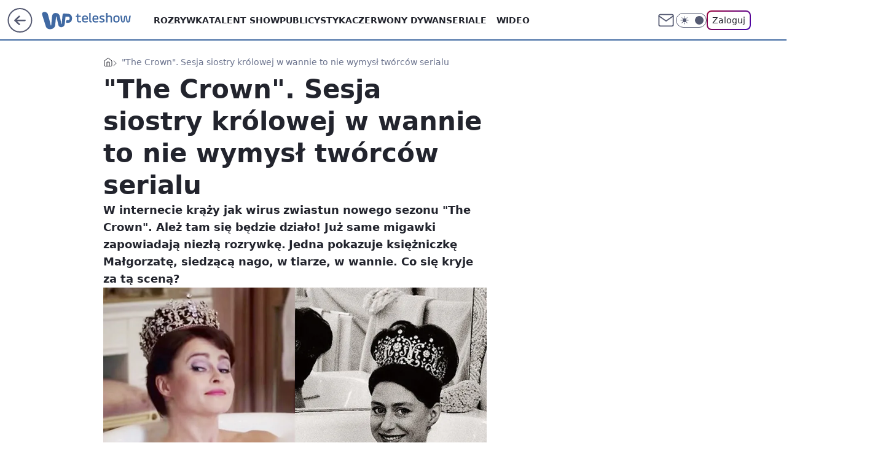

--- FILE ---
content_type: application/javascript
request_url: https://rek.www.wp.pl/gaf.js?rv=2&sn=teleshow&pvid=7427b51dfacfe2db825c&rekids=234688&phtml=teleshow.wp.pl%2Fthe-crown-sesja-siostry-krolowej-w-wannie-to-nie-wymysl-tworcow-serialu-6438193954272897a&abtest=adtech%7CPRGM-1047%7CA%3Badtech%7CPU-335%7CA%3Badtech%7CPRG-3468%7CB%3Badtech%7CPRGM-1036%7CD%3Badtech%7CFP-76%7CA%3Badtech%7CPRGM-1356%7CA%3Badtech%7CPRGM-1419%7CB%3Badtech%7CPRGM-1589%7CA%3Badtech%7CPRGM-1576%7CB%3Badtech%7CPRGM-1443%7CA%3Badtech%7CPRGM-1421%7CA%3Badtech%7CPRGM-1587%7CD%3Badtech%7CPRGM-1215%7CC&PWA_adbd=0&darkmode=0&highLayout=0&layout=wide&navType=navigate&cdl=0&ctype=article&ciab=IAB1-7%2CIAB-v3-432%2CIAB1-2&cid=6438193954272897&csystem=ncr&cdate=2019-10-23&REKtagi=the_crown%3Bolivia_colman%3Bhelena_bohnam_carter%3Bksiezniczka_malgorzata&vw=1280&vh=720&p1=0&spin=u7pbilsr&bcv=2
body_size: 4299
content:
u7pbilsr({"spin":"u7pbilsr","bunch":234688,"context":{"dsa":false,"minor":false,"bidRequestId":"b6eebab8-a271-4247-bc14-e72705b2c356","maConfig":{"timestamp":"2026-01-15T08:59:46.335Z"},"dfpConfig":{"timestamp":"2026-01-15T11:58:29.480Z"},"sda":[],"targeting":{"client":{},"server":{},"query":{"PWA_adbd":"0","REKtagi":"the_crown;olivia_colman;helena_bohnam_carter;ksiezniczka_malgorzata","abtest":"adtech|PRGM-1047|A;adtech|PU-335|A;adtech|PRG-3468|B;adtech|PRGM-1036|D;adtech|FP-76|A;adtech|PRGM-1356|A;adtech|PRGM-1419|B;adtech|PRGM-1589|A;adtech|PRGM-1576|B;adtech|PRGM-1443|A;adtech|PRGM-1421|A;adtech|PRGM-1587|D;adtech|PRGM-1215|C","bcv":"2","cdate":"2019-10-23","cdl":"0","ciab":"IAB1-7,IAB-v3-432,IAB1-2","cid":"6438193954272897","csystem":"ncr","ctype":"article","darkmode":"0","highLayout":"0","layout":"wide","navType":"navigate","p1":"0","phtml":"teleshow.wp.pl/the-crown-sesja-siostry-krolowej-w-wannie-to-nie-wymysl-tworcow-serialu-6438193954272897a","pvid":"7427b51dfacfe2db825c","rekids":"234688","rv":"2","sn":"teleshow","spin":"u7pbilsr","vh":"720","vw":"1280"}},"directOnly":0,"geo":{"country":"840","region":"","city":""},"statid":"","mlId":"","rshsd":"23","isRobot":false,"curr":{"EUR":4.211,"USD":3.614,"CHF":4.5059,"GBP":4.8631},"rv":"2","status":{"advf":2,"ma":2,"ma_ads-bidder":2,"ma_cpv-bidder":2,"ma_high-cpm-bidder":2}},"slots":{"10":{"delivered":"","campaign":null,"dfpConfig":null},"11":{"delivered":"1","campaign":null,"dfpConfig":{"placement":"/89844762/Desktop_Teleshow.wp.pl_x11_art","roshash":"FIQT","ceil":100,"sizes":[[336,280],[640,280],[300,250]],"namedSizes":["fluid"],"div":"div-gpt-ad-x11-art","targeting":{"DFPHASH":"ADLO","emptygaf":"0"},"gfp":"FIQT"}},"12":{"delivered":"1","campaign":null,"dfpConfig":{"placement":"/89844762/Desktop_Teleshow.wp.pl_x12_art","roshash":"FIQT","ceil":100,"sizes":[[336,280],[640,280],[300,250]],"namedSizes":["fluid"],"div":"div-gpt-ad-x12-art","targeting":{"DFPHASH":"ADLO","emptygaf":"0"},"gfp":"FIQT"}},"13":{"delivered":"1","campaign":null,"dfpConfig":{"placement":"/89844762/Desktop_Teleshow.wp.pl_x13_art","roshash":"FIQT","ceil":100,"sizes":[[336,280],[640,280],[300,250]],"namedSizes":["fluid"],"div":"div-gpt-ad-x13-art","targeting":{"DFPHASH":"ADLO","emptygaf":"0"},"gfp":"FIQT"}},"14":{"delivered":"1","campaign":null,"dfpConfig":{"placement":"/89844762/Desktop_Teleshow.wp.pl_x14_art","roshash":"FIQT","ceil":100,"sizes":[[336,280],[640,280],[300,250]],"namedSizes":["fluid"],"div":"div-gpt-ad-x14-art","targeting":{"DFPHASH":"ADLO","emptygaf":"0"},"gfp":"FIQT"}},"15":{"delivered":"1","campaign":null,"dfpConfig":{"placement":"/89844762/Desktop_Teleshow.wp.pl_x15_art","roshash":"FIQT","ceil":100,"sizes":[[728,90],[970,300],[950,90],[980,120],[980,90],[970,150],[970,90],[970,250],[930,180],[950,200],[750,100],[970,66],[750,200],[960,90],[970,100],[750,300],[970,200],[950,300]],"namedSizes":["fluid"],"div":"div-gpt-ad-x15-art","targeting":{"DFPHASH":"ADLO","emptygaf":"0"},"gfp":"FIQT"}},"16":{"delivered":"1","campaign":null,"dfpConfig":{"placement":"/89844762/Desktop_Teleshow.wp.pl_x16","roshash":"FIQT","ceil":100,"sizes":[[728,90],[970,300],[950,90],[980,120],[980,90],[970,150],[970,90],[970,250],[930,180],[950,200],[750,100],[970,66],[750,200],[960,90],[970,100],[750,300],[970,200],[950,300]],"namedSizes":["fluid"],"div":"div-gpt-ad-x16","targeting":{"DFPHASH":"ADLO","emptygaf":"0"},"gfp":"FIQT"}},"17":{"delivered":"1","campaign":null,"dfpConfig":{"placement":"/89844762/Desktop_Teleshow.wp.pl_x17","roshash":"FIQT","ceil":100,"sizes":[[728,90],[970,300],[950,90],[980,120],[980,90],[970,150],[970,90],[970,250],[930,180],[950,200],[750,100],[970,66],[750,200],[960,90],[970,100],[750,300],[970,200],[950,300]],"namedSizes":["fluid"],"div":"div-gpt-ad-x17","targeting":{"DFPHASH":"ADLO","emptygaf":"0"},"gfp":"FIQT"}},"18":{"delivered":"1","campaign":null,"dfpConfig":{"placement":"/89844762/Desktop_Teleshow.wp.pl_x18","roshash":"FIQT","ceil":100,"sizes":[[728,90],[970,300],[950,90],[980,120],[980,90],[970,150],[970,90],[970,250],[930,180],[950,200],[750,100],[970,66],[750,200],[960,90],[970,100],[750,300],[970,200],[950,300]],"namedSizes":["fluid"],"div":"div-gpt-ad-x18","targeting":{"DFPHASH":"ADLO","emptygaf":"0"},"gfp":"FIQT"}},"19":{"delivered":"1","campaign":null,"dfpConfig":{"placement":"/89844762/Desktop_Teleshow.wp.pl_x19","roshash":"FIQT","ceil":100,"sizes":[[728,90],[970,300],[950,90],[980,120],[980,90],[970,150],[970,90],[970,250],[930,180],[950,200],[750,100],[970,66],[750,200],[960,90],[970,100],[750,300],[970,200],[950,300]],"namedSizes":["fluid"],"div":"div-gpt-ad-x19","targeting":{"DFPHASH":"ADLO","emptygaf":"0"},"gfp":"FIQT"}},"2":{"delivered":"1","campaign":{"id":"188195","capping":"PWAck=27120611\u0026PWAclt=2400\u0026tpl=1","adm":{"bunch":"234688","creations":[{"cbConfig":{"blur":false,"bottomBar":false,"fullPage":false,"message":"Przekierowanie za {{time}} sekund{{y}}","timeout":15000},"height":600,"pixels":["//ad.doubleclick.net/ddm/trackimp/N1731505.4954855HVP_POL/B34864612.437622079;dc_trk_aid=631201252;dc_trk_cid=248547714;ord=1768515924;dc_lat=;dc_rdid=;tag_for_child_directed_treatment=;tfua=;gdpr=${GDPR};gdpr_consent=${GDPR_CONSENT_755};ltd=${LIMITED_ADS};dc_tdv=1?"],"showLabel":false,"src":"https://mamc.wpcdn.pl/188195/1767968757465/1200x600/1200x600/index.html","trackers":{"click":[""],"cview":["//ma.wp.pl/ma.gif?clid=2756484462c54389dac6407e48e5709b\u0026SN=teleshow\u0026pvid=7427b51dfacfe2db825c\u0026action=cvimp\u0026pg=teleshow.wp.pl\u0026par=pricingModel%3DW7uS1yWgmqnL2JpsPjVf5rbl4TIKVs5UnKGKNddT-2w%26iabPageCategories%3D%26is_robot%3D0%26pvid%3D7427b51dfacfe2db825c%26bidTimestamp%3D1768515924%26targetDomain%3Dpepco.pl%26billing%3Dcpv%26source%3DTG%26ttl%3D1768602324%26hBidPrice%3DFILQZil%26isDev%3Dfalse%26inver%3D2%26seatID%3D2756484462c54389dac6407e48e5709b%26publisherID%3D308%26org_id%3D25%26editedTimestamp%3D1767968859%26partnerID%3D%26ssp%3Dwp.pl%26bidReqID%3Db6eebab8-a271-4247-bc14-e72705b2c356%26device%3DPERSONAL_COMPUTER%26slotID%3D002%26creationID%3D1469526%26workfID%3D188195%26tpID%3D1402315%26order%3D265941%26platform%3D8%26conversionValue%3D0%26userID%3D__UNKNOWN_TELL_US__%26ip%3DuCuBv3PD4lkWomm7X8_eujZZmDhbu5VzUt6cVgrmKv4%26domain%3Dteleshow.wp.pl%26cur%3DPLN%26is_adblock%3D0%26geo%3D840%253B%253B%26rekid%3D234688%26slotSizeWxH%3D1200x600%26test%3D0%26seatFee%3DxYKumJxu514TuR52de9uBPDXbRZCBru-ENHUXxMGA5s%26client_id%3D50141%26emission%3D3044619%26utility%3D3WN5tGASn8pWptuElZ6CsjrmyC3s97hJAPNAC8C2E4PSMJbhgzkn_co_9NKRGUdS%26iabSiteCategories%3D%26sn%3Dteleshow%26hBudgetRate%3DFILQZil%26bidderID%3D11%26contentID%3D6438193954272897%26medium%3Ddisplay"],"impression":["//ma.wp.pl/ma.gif?clid=2756484462c54389dac6407e48e5709b\u0026SN=teleshow\u0026pvid=7427b51dfacfe2db825c\u0026action=delivery\u0026pg=teleshow.wp.pl\u0026par=hBudgetRate%3DFILQZil%26bidderID%3D11%26contentID%3D6438193954272897%26medium%3Ddisplay%26pricingModel%3DW7uS1yWgmqnL2JpsPjVf5rbl4TIKVs5UnKGKNddT-2w%26iabPageCategories%3D%26is_robot%3D0%26pvid%3D7427b51dfacfe2db825c%26bidTimestamp%3D1768515924%26targetDomain%3Dpepco.pl%26billing%3Dcpv%26source%3DTG%26ttl%3D1768602324%26hBidPrice%3DFILQZil%26isDev%3Dfalse%26inver%3D2%26seatID%3D2756484462c54389dac6407e48e5709b%26publisherID%3D308%26org_id%3D25%26editedTimestamp%3D1767968859%26partnerID%3D%26ssp%3Dwp.pl%26bidReqID%3Db6eebab8-a271-4247-bc14-e72705b2c356%26device%3DPERSONAL_COMPUTER%26slotID%3D002%26creationID%3D1469526%26workfID%3D188195%26tpID%3D1402315%26order%3D265941%26platform%3D8%26conversionValue%3D0%26userID%3D__UNKNOWN_TELL_US__%26ip%3DuCuBv3PD4lkWomm7X8_eujZZmDhbu5VzUt6cVgrmKv4%26domain%3Dteleshow.wp.pl%26cur%3DPLN%26is_adblock%3D0%26geo%3D840%253B%253B%26rekid%3D234688%26slotSizeWxH%3D1200x600%26test%3D0%26seatFee%3DxYKumJxu514TuR52de9uBPDXbRZCBru-ENHUXxMGA5s%26client_id%3D50141%26emission%3D3044619%26utility%3D3WN5tGASn8pWptuElZ6CsjrmyC3s97hJAPNAC8C2E4PSMJbhgzkn_co_9NKRGUdS%26iabSiteCategories%3D%26sn%3Dteleshow"],"view":["//ma.wp.pl/ma.gif?clid=2756484462c54389dac6407e48e5709b\u0026SN=teleshow\u0026pvid=7427b51dfacfe2db825c\u0026action=view\u0026pg=teleshow.wp.pl\u0026par=hBudgetRate%3DFILQZil%26bidderID%3D11%26contentID%3D6438193954272897%26medium%3Ddisplay%26pricingModel%3DW7uS1yWgmqnL2JpsPjVf5rbl4TIKVs5UnKGKNddT-2w%26iabPageCategories%3D%26is_robot%3D0%26pvid%3D7427b51dfacfe2db825c%26bidTimestamp%3D1768515924%26targetDomain%3Dpepco.pl%26billing%3Dcpv%26source%3DTG%26ttl%3D1768602324%26hBidPrice%3DFILQZil%26isDev%3Dfalse%26inver%3D2%26seatID%3D2756484462c54389dac6407e48e5709b%26publisherID%3D308%26org_id%3D25%26editedTimestamp%3D1767968859%26partnerID%3D%26ssp%3Dwp.pl%26bidReqID%3Db6eebab8-a271-4247-bc14-e72705b2c356%26device%3DPERSONAL_COMPUTER%26slotID%3D002%26creationID%3D1469526%26workfID%3D188195%26tpID%3D1402315%26order%3D265941%26platform%3D8%26conversionValue%3D0%26userID%3D__UNKNOWN_TELL_US__%26ip%3DuCuBv3PD4lkWomm7X8_eujZZmDhbu5VzUt6cVgrmKv4%26domain%3Dteleshow.wp.pl%26cur%3DPLN%26is_adblock%3D0%26geo%3D840%253B%253B%26rekid%3D234688%26slotSizeWxH%3D1200x600%26test%3D0%26seatFee%3DxYKumJxu514TuR52de9uBPDXbRZCBru-ENHUXxMGA5s%26client_id%3D50141%26emission%3D3044619%26utility%3D3WN5tGASn8pWptuElZ6CsjrmyC3s97hJAPNAC8C2E4PSMJbhgzkn_co_9NKRGUdS%26iabSiteCategories%3D%26sn%3Dteleshow"]},"transparentPlaceholder":false,"type":"iframe","url":"https://ad.doubleclick.net/ddm/trackclk/N1731505.4954855HVP_POL/B34864612.437622079;dc_trk_aid=631201252;dc_trk_cid=248547714;dc_lat=;dc_rdid=;tag_for_child_directed_treatment=;tfua=;gdpr=${GDPR};gdpr_consent=${GDPR_CONSENT_755};ltd=${LIMITED_ADS};dc_tdv=1","width":1200}],"redir":"https://ma.wp.pl/redirma?SN=teleshow\u0026pvid=7427b51dfacfe2db825c\u0026par=ttl%3D1768602324%26inver%3D2%26slotSizeWxH%3D1200x600%26emission%3D3044619%26hBudgetRate%3DFILQZil%26bidderID%3D11%26medium%3Ddisplay%26pricingModel%3DW7uS1yWgmqnL2JpsPjVf5rbl4TIKVs5UnKGKNddT-2w%26seatID%3D2756484462c54389dac6407e48e5709b%26contentID%3D6438193954272897%26ssp%3Dwp.pl%26userID%3D__UNKNOWN_TELL_US__%26test%3D0%26bidTimestamp%3D1768515924%26isDev%3Dfalse%26partnerID%3D%26bidReqID%3Db6eebab8-a271-4247-bc14-e72705b2c356%26is_adblock%3D0%26geo%3D840%253B%253B%26iabSiteCategories%3D%26iabPageCategories%3D%26targetDomain%3Dpepco.pl%26ip%3DuCuBv3PD4lkWomm7X8_eujZZmDhbu5VzUt6cVgrmKv4%26device%3DPERSONAL_COMPUTER%26slotID%3D002%26pvid%3D7427b51dfacfe2db825c%26billing%3Dcpv%26source%3DTG%26publisherID%3D308%26org_id%3D25%26conversionValue%3D0%26rekid%3D234688%26hBidPrice%3DFILQZil%26editedTimestamp%3D1767968859%26creationID%3D1469526%26workfID%3D188195%26tpID%3D1402315%26platform%3D8%26client_id%3D50141%26order%3D265941%26domain%3Dteleshow.wp.pl%26cur%3DPLN%26seatFee%3DxYKumJxu514TuR52de9uBPDXbRZCBru-ENHUXxMGA5s%26utility%3D3WN5tGASn8pWptuElZ6CsjrmyC3s97hJAPNAC8C2E4PSMJbhgzkn_co_9NKRGUdS%26sn%3Dteleshow%26is_robot%3D0\u0026url=","slot":"2"},"creative":{"Id":"1469526","provider":"ma_cpv-bidder","roshash":"HQYc","height":600,"width":1200,"touchpointId":"1402315","source":{"bidder":"cpv-bidder"}},"sellingModel":{"model":"CPM_INT"}},"dfpConfig":{"placement":"/89844762/Desktop_Teleshow.wp.pl_x02","roshash":"HQYc","ceil":100,"sizes":[[970,300],[970,600],[750,300],[950,300],[980,600],[1920,870],[1200,600],[750,400],[960,640]],"namedSizes":["fluid"],"div":"div-gpt-ad-x02","targeting":{"DFPHASH":"CLTW","emptygaf":"0"},"gfp":"GORU"}},"24":{"delivered":"","campaign":null,"dfpConfig":null},"25":{"delivered":"1","campaign":null,"dfpConfig":{"placement":"/89844762/Desktop_Teleshow.wp.pl_x25_art","roshash":"FIQT","ceil":100,"sizes":[[336,280],[640,280],[300,250]],"namedSizes":["fluid"],"div":"div-gpt-ad-x25-art","targeting":{"DFPHASH":"ADLO","emptygaf":"0"},"gfp":"FIQT"}},"27":{"delivered":"1","campaign":null,"dfpConfig":{"placement":"/89844762/Desktop_Teleshow.wp.pl_x27_art","roshash":"FIQT","ceil":100,"sizes":[[160,600]],"namedSizes":["fluid"],"div":"div-gpt-ad-x27-art","targeting":{"DFPHASH":"ADLO","emptygaf":"0"},"gfp":"FIQT"}},"28":{"delivered":"","campaign":null,"dfpConfig":null},"29":{"delivered":"","campaign":null,"dfpConfig":null},"3":{"delivered":"1","campaign":null,"dfpConfig":{"placement":"/89844762/Desktop_Teleshow.wp.pl_x03_art","roshash":"FIQT","ceil":100,"sizes":[[728,90],[970,300],[950,90],[980,120],[980,90],[970,150],[970,90],[970,250],[930,180],[950,200],[750,100],[970,66],[750,200],[960,90],[970,100],[750,300],[970,200],[950,300]],"namedSizes":["fluid"],"div":"div-gpt-ad-x03-art","targeting":{"DFPHASH":"ADLO","emptygaf":"0"},"gfp":"FIQT"}},"32":{"delivered":"1","campaign":{"id":"188334","adm":{"bunch":"234688","creations":[{"height":250,"showLabel":true,"src":"https://mamc.wpcdn.pl/188334/1768293280496/300x250_RABAT.jpg","trackers":{"click":[""],"cview":["//ma.wp.pl/ma.gif?clid=36d4f1d950aab392a9c26b186b340e10\u0026SN=teleshow\u0026pvid=7427b51dfacfe2db825c\u0026action=cvimp\u0026pg=teleshow.wp.pl\u0026par=inver%3D2%26sn%3Dteleshow%26isDev%3Dfalse%26userID%3D__UNKNOWN_TELL_US__%26rekid%3D234688%26tpID%3D1402919%26billing%3Dcpv%26pricingModel%3DbLo-DA-a-NpeSNg-0Hd-UP4EzJPCuDKJH8BcmSmeqvA%26ttl%3D1768602324%26is_robot%3D0%26contentID%3D6438193954272897%26geo%3D840%253B%253B%26device%3DPERSONAL_COMPUTER%26slotID%3D032%26org_id%3D25%26hBidPrice%3DFILPVeh%26platform%3D8%26publisherID%3D308%26slotSizeWxH%3D300x250%26targetDomain%3Dmokosh.pl%26test%3D0%26emission%3D3044832%26editedTimestamp%3D1768293293%26utility%3DTx6_w3GGUk5lMCUbmJdSLdjv1vmZKlyeGw6n4e9SgGPY83d3CMSGBriXp96bqOO7%26ssp%3Dwp.pl%26workfID%3D188334%26seatFee%3DjA83ORaCVnoK-D0s3vlNg-is-2sq8Qcu__RTGFVodmg%26order%3D258264%26is_adblock%3D0%26pvid%3D7427b51dfacfe2db825c%26bidTimestamp%3D1768515924%26bidReqID%3Db6eebab8-a271-4247-bc14-e72705b2c356%26domain%3Dteleshow.wp.pl%26cur%3DPLN%26client_id%3D77103%26source%3DTG%26iabPageCategories%3D%26bidderID%3D11%26medium%3Ddisplay%26ip%3DOOS2wFr1ITTc75Tt13TMiCTnb9aovvkXg5n3FIOThfs%26creationID%3D1470422%26seatID%3D36d4f1d950aab392a9c26b186b340e10%26iabSiteCategories%3D%26hBudgetRate%3DFILPVeh%26partnerID%3D%26conversionValue%3D0"],"impression":["//ma.wp.pl/ma.gif?clid=36d4f1d950aab392a9c26b186b340e10\u0026SN=teleshow\u0026pvid=7427b51dfacfe2db825c\u0026action=delivery\u0026pg=teleshow.wp.pl\u0026par=is_robot%3D0%26contentID%3D6438193954272897%26geo%3D840%253B%253B%26device%3DPERSONAL_COMPUTER%26slotID%3D032%26org_id%3D25%26hBidPrice%3DFILPVeh%26platform%3D8%26publisherID%3D308%26slotSizeWxH%3D300x250%26targetDomain%3Dmokosh.pl%26test%3D0%26emission%3D3044832%26editedTimestamp%3D1768293293%26utility%3DTx6_w3GGUk5lMCUbmJdSLdjv1vmZKlyeGw6n4e9SgGPY83d3CMSGBriXp96bqOO7%26ssp%3Dwp.pl%26workfID%3D188334%26seatFee%3DjA83ORaCVnoK-D0s3vlNg-is-2sq8Qcu__RTGFVodmg%26order%3D258264%26is_adblock%3D0%26pvid%3D7427b51dfacfe2db825c%26bidTimestamp%3D1768515924%26bidReqID%3Db6eebab8-a271-4247-bc14-e72705b2c356%26domain%3Dteleshow.wp.pl%26cur%3DPLN%26client_id%3D77103%26source%3DTG%26iabPageCategories%3D%26bidderID%3D11%26medium%3Ddisplay%26ip%3DOOS2wFr1ITTc75Tt13TMiCTnb9aovvkXg5n3FIOThfs%26creationID%3D1470422%26seatID%3D36d4f1d950aab392a9c26b186b340e10%26iabSiteCategories%3D%26hBudgetRate%3DFILPVeh%26partnerID%3D%26conversionValue%3D0%26inver%3D2%26sn%3Dteleshow%26isDev%3Dfalse%26userID%3D__UNKNOWN_TELL_US__%26rekid%3D234688%26tpID%3D1402919%26billing%3Dcpv%26pricingModel%3DbLo-DA-a-NpeSNg-0Hd-UP4EzJPCuDKJH8BcmSmeqvA%26ttl%3D1768602324"],"view":["//ma.wp.pl/ma.gif?clid=36d4f1d950aab392a9c26b186b340e10\u0026SN=teleshow\u0026pvid=7427b51dfacfe2db825c\u0026action=view\u0026pg=teleshow.wp.pl\u0026par=platform%3D8%26publisherID%3D308%26slotSizeWxH%3D300x250%26targetDomain%3Dmokosh.pl%26test%3D0%26emission%3D3044832%26editedTimestamp%3D1768293293%26utility%3DTx6_w3GGUk5lMCUbmJdSLdjv1vmZKlyeGw6n4e9SgGPY83d3CMSGBriXp96bqOO7%26ssp%3Dwp.pl%26workfID%3D188334%26seatFee%3DjA83ORaCVnoK-D0s3vlNg-is-2sq8Qcu__RTGFVodmg%26order%3D258264%26is_adblock%3D0%26pvid%3D7427b51dfacfe2db825c%26bidTimestamp%3D1768515924%26bidReqID%3Db6eebab8-a271-4247-bc14-e72705b2c356%26domain%3Dteleshow.wp.pl%26cur%3DPLN%26client_id%3D77103%26source%3DTG%26iabPageCategories%3D%26bidderID%3D11%26medium%3Ddisplay%26ip%3DOOS2wFr1ITTc75Tt13TMiCTnb9aovvkXg5n3FIOThfs%26creationID%3D1470422%26seatID%3D36d4f1d950aab392a9c26b186b340e10%26iabSiteCategories%3D%26hBudgetRate%3DFILPVeh%26partnerID%3D%26conversionValue%3D0%26inver%3D2%26sn%3Dteleshow%26isDev%3Dfalse%26userID%3D__UNKNOWN_TELL_US__%26rekid%3D234688%26tpID%3D1402919%26billing%3Dcpv%26pricingModel%3DbLo-DA-a-NpeSNg-0Hd-UP4EzJPCuDKJH8BcmSmeqvA%26ttl%3D1768602324%26is_robot%3D0%26contentID%3D6438193954272897%26geo%3D840%253B%253B%26device%3DPERSONAL_COMPUTER%26slotID%3D032%26org_id%3D25%26hBidPrice%3DFILPVeh"]},"transparentPlaceholder":false,"type":"image","url":"https://mokosh.pl/pl/p/Trzyetapowy-zabieg-stymulujacy-odnowe-skory-Pokrzywa-z-mieta-3x7ml-/921?utm_source=wp.pl\u0026utm_medium=display\u0026utm_campaign=trzy-etapowy","width":300}],"redir":"https://ma.wp.pl/redirma?SN=teleshow\u0026pvid=7427b51dfacfe2db825c\u0026par=ttl%3D1768602324%26partnerID%3D%26inver%3D2%26isDev%3Dfalse%26device%3DPERSONAL_COMPUTER%26seatFee%3DjA83ORaCVnoK-D0s3vlNg-is-2sq8Qcu__RTGFVodmg%26medium%3Ddisplay%26hBidPrice%3DFILPVeh%26targetDomain%3Dmokosh.pl%26order%3D258264%26domain%3Dteleshow.wp.pl%26seatID%3D36d4f1d950aab392a9c26b186b340e10%26iabSiteCategories%3D%26hBudgetRate%3DFILPVeh%26rekid%3D234688%26tpID%3D1402919%26billing%3Dcpv%26geo%3D840%253B%253B%26bidReqID%3Db6eebab8-a271-4247-bc14-e72705b2c356%26cur%3DPLN%26bidderID%3D11%26emission%3D3044832%26sn%3Dteleshow%26platform%3D8%26test%3D0%26ip%3DOOS2wFr1ITTc75Tt13TMiCTnb9aovvkXg5n3FIOThfs%26creationID%3D1470422%26is_robot%3D0%26userID%3D__UNKNOWN_TELL_US__%26slotID%3D032%26is_adblock%3D0%26client_id%3D77103%26org_id%3D25%26editedTimestamp%3D1768293293%26utility%3DTx6_w3GGUk5lMCUbmJdSLdjv1vmZKlyeGw6n4e9SgGPY83d3CMSGBriXp96bqOO7%26workfID%3D188334%26pvid%3D7427b51dfacfe2db825c%26bidTimestamp%3D1768515924%26conversionValue%3D0%26pricingModel%3DbLo-DA-a-NpeSNg-0Hd-UP4EzJPCuDKJH8BcmSmeqvA%26contentID%3D6438193954272897%26publisherID%3D308%26slotSizeWxH%3D300x250%26source%3DTG%26iabPageCategories%3D%26ssp%3Dwp.pl\u0026url=","slot":"32"},"creative":{"Id":"1470422","provider":"ma_cpv-bidder","roshash":"FILO","height":250,"width":300,"touchpointId":"1402919","source":{"bidder":"cpv-bidder"}},"sellingModel":{"model":"CPM_INT"}},"dfpConfig":{"placement":"/89844762/Desktop_Teleshow.wp.pl_x32_art","roshash":"FIQT","ceil":100,"sizes":[[336,280],[640,280],[300,250]],"namedSizes":["fluid"],"div":"div-gpt-ad-x32-art","targeting":{"DFPHASH":"ADLO","emptygaf":"0"},"gfp":"FIQT"}},"33":{"delivered":"1","campaign":null,"dfpConfig":{"placement":"/89844762/Desktop_Teleshow.wp.pl_x33_art","roshash":"FIQT","ceil":100,"sizes":[[336,280],[640,280],[300,250]],"namedSizes":["fluid"],"div":"div-gpt-ad-x33-art","targeting":{"DFPHASH":"ADLO","emptygaf":"0"},"gfp":"FIQT"}},"34":{"delivered":"1","campaign":null,"dfpConfig":{"placement":"/89844762/Desktop_Teleshow.wp.pl_x34","roshash":"FIQT","ceil":100,"sizes":[[300,250]],"namedSizes":["fluid"],"div":"div-gpt-ad-x34","targeting":{"DFPHASH":"ADLO","emptygaf":"0"},"gfp":"FIQT"}},"35":{"delivered":"1","campaign":null,"dfpConfig":{"placement":"/89844762/Desktop_Teleshow.wp.pl_x35_art","roshash":"FIQT","ceil":100,"sizes":[[300,600],[300,250]],"namedSizes":["fluid"],"div":"div-gpt-ad-x35-art","targeting":{"DFPHASH":"ADLO","emptygaf":"0"},"gfp":"FIQT"}},"36":{"delivered":"1","campaign":null,"dfpConfig":{"placement":"/89844762/Desktop_Teleshow.wp.pl_x36_art","roshash":"FIQT","ceil":100,"sizes":[[300,600],[300,250]],"namedSizes":["fluid"],"div":"div-gpt-ad-x36-art","targeting":{"DFPHASH":"ADLO","emptygaf":"0"},"gfp":"FIQT"}},"37":{"delivered":"1","campaign":null,"dfpConfig":{"placement":"/89844762/Desktop_Teleshow.wp.pl_x37_art","roshash":"FIQT","ceil":100,"sizes":[[300,600],[300,250]],"namedSizes":["fluid"],"div":"div-gpt-ad-x37-art","targeting":{"DFPHASH":"ADLO","emptygaf":"0"},"gfp":"FIQT"}},"40":{"delivered":"1","campaign":null,"dfpConfig":{"placement":"/89844762/Desktop_Teleshow.wp.pl_x40","roshash":"FIQT","ceil":100,"sizes":[[300,250]],"namedSizes":["fluid"],"div":"div-gpt-ad-x40","targeting":{"DFPHASH":"ADLO","emptygaf":"0"},"gfp":"FIQT"}},"5":{"delivered":"1","campaign":null,"dfpConfig":{"placement":"/89844762/Desktop_Teleshow.wp.pl_x05_art","roshash":"FIQT","ceil":100,"sizes":[[336,280],[640,280],[300,250]],"namedSizes":["fluid"],"div":"div-gpt-ad-x05-art","targeting":{"DFPHASH":"ADLO","emptygaf":"0"},"gfp":"FIQT"}},"50":{"delivered":"1","campaign":null,"dfpConfig":{"placement":"/89844762/Desktop_Teleshow.wp.pl_x50_art","roshash":"FIQT","ceil":100,"sizes":[[728,90],[970,300],[950,90],[980,120],[980,90],[970,150],[970,90],[970,250],[930,180],[950,200],[750,100],[970,66],[750,200],[960,90],[970,100],[750,300],[970,200],[950,300]],"namedSizes":["fluid"],"div":"div-gpt-ad-x50-art","targeting":{"DFPHASH":"ADLO","emptygaf":"0"},"gfp":"FIQT"}},"52":{"delivered":"1","campaign":null,"dfpConfig":{"placement":"/89844762/Desktop_Teleshow.wp.pl_x52_art","roshash":"FIQT","ceil":100,"sizes":[[300,250]],"namedSizes":["fluid"],"div":"div-gpt-ad-x52-art","targeting":{"DFPHASH":"ADLO","emptygaf":"0"},"gfp":"FIQT"}},"529":{"delivered":"1","campaign":null,"dfpConfig":{"placement":"/89844762/Desktop_Teleshow.wp.pl_x529","roshash":"FIQT","ceil":100,"sizes":[[300,250]],"namedSizes":["fluid"],"div":"div-gpt-ad-x529","targeting":{"DFPHASH":"ADLO","emptygaf":"0"},"gfp":"FIQT"}},"53":{"delivered":"1","campaign":null,"dfpConfig":{"placement":"/89844762/Desktop_Teleshow.wp.pl_x53_art","roshash":"FIQT","ceil":100,"sizes":[[728,90],[970,300],[950,90],[980,120],[980,90],[970,150],[970,600],[970,90],[970,250],[930,180],[950,200],[750,100],[970,66],[750,200],[960,90],[970,100],[750,300],[970,200],[940,600]],"namedSizes":["fluid"],"div":"div-gpt-ad-x53-art","targeting":{"DFPHASH":"ADLO","emptygaf":"0"},"gfp":"FIQT"}},"531":{"delivered":"1","campaign":null,"dfpConfig":{"placement":"/89844762/Desktop_Teleshow.wp.pl_x531","roshash":"FIQT","ceil":100,"sizes":[[300,250]],"namedSizes":["fluid"],"div":"div-gpt-ad-x531","targeting":{"DFPHASH":"ADLO","emptygaf":"0"},"gfp":"FIQT"}},"541":{"delivered":"1","campaign":null,"dfpConfig":{"placement":"/89844762/Desktop_Teleshow.wp.pl_x541_art","roshash":"FIQT","ceil":100,"sizes":[[300,600],[300,250]],"namedSizes":["fluid"],"div":"div-gpt-ad-x541-art","targeting":{"DFPHASH":"ADLO","emptygaf":"0"},"gfp":"FIQT"}},"59":{"delivered":"1","campaign":null,"dfpConfig":{"placement":"/89844762/Desktop_Teleshow.wp.pl_x59_art","roshash":"FIQT","ceil":100,"sizes":[[300,600],[300,250]],"namedSizes":["fluid"],"div":"div-gpt-ad-x59-art","targeting":{"DFPHASH":"ADLO","emptygaf":"0"},"gfp":"FIQT"}},"6":{"delivered":"","campaign":null,"dfpConfig":null},"61":{"delivered":"1","campaign":null,"dfpConfig":{"placement":"/89844762/Desktop_Teleshow.wp.pl_x61_art","roshash":"FIQT","ceil":100,"sizes":[[336,280],[640,280],[300,250]],"namedSizes":["fluid"],"div":"div-gpt-ad-x61-art","targeting":{"DFPHASH":"ADLO","emptygaf":"0"},"gfp":"FIQT"}},"62":{"delivered":"","campaign":null,"dfpConfig":null},"67":{"delivered":"1","campaign":null,"dfpConfig":{"placement":"/89844762/Desktop_Teleshow.wp.pl_x67_art","roshash":"FIOR","ceil":100,"sizes":[[300,50]],"namedSizes":["fluid"],"div":"div-gpt-ad-x67-art","targeting":{"DFPHASH":"ADJM","emptygaf":"0"},"gfp":"FIOR"}},"7":{"delivered":"","campaign":null,"dfpConfig":null},"70":{"delivered":"1","campaign":null,"dfpConfig":{"placement":"/89844762/Desktop_Teleshow.wp.pl_x70_art","roshash":"FIQT","ceil":100,"sizes":[[728,90],[970,300],[950,90],[980,120],[980,90],[970,150],[970,90],[970,250],[930,180],[950,200],[750,100],[970,66],[750,200],[960,90],[970,100],[750,300],[970,200],[950,300]],"namedSizes":["fluid"],"div":"div-gpt-ad-x70-art","targeting":{"DFPHASH":"ADLO","emptygaf":"0"},"gfp":"FIQT"}},"716":{"delivered":"","campaign":null,"dfpConfig":null},"717":{"delivered":"","campaign":null,"dfpConfig":null},"72":{"delivered":"1","campaign":null,"dfpConfig":{"placement":"/89844762/Desktop_Teleshow.wp.pl_x72_art","roshash":"FIQT","ceil":100,"sizes":[[300,250]],"namedSizes":["fluid"],"div":"div-gpt-ad-x72-art","targeting":{"DFPHASH":"ADLO","emptygaf":"0"},"gfp":"FIQT"}},"79":{"delivered":"1","campaign":null,"dfpConfig":{"placement":"/89844762/Desktop_Teleshow.wp.pl_x79_art","roshash":"FIQT","ceil":100,"sizes":[[300,600],[300,250]],"namedSizes":["fluid"],"div":"div-gpt-ad-x79-art","targeting":{"DFPHASH":"ADLO","emptygaf":"0"},"gfp":"FIQT"}},"8":{"delivered":"","campaign":null,"dfpConfig":null},"80":{"delivered":"1","campaign":null,"dfpConfig":{"placement":"/89844762/Desktop_Teleshow.wp.pl_x80_art","roshash":"FIQT","ceil":100,"sizes":[[1,1]],"namedSizes":["fluid"],"div":"div-gpt-ad-x80-art","isNative":1,"targeting":{"DFPHASH":"ADLO","emptygaf":"0"},"gfp":"FIQT"}},"800":{"delivered":"","campaign":null,"dfpConfig":null},"81":{"delivered":"1","campaign":null,"dfpConfig":{"placement":"/89844762/Desktop_Teleshow.wp.pl_x81_art","roshash":"FIQT","ceil":100,"sizes":[[1,1]],"namedSizes":["fluid"],"div":"div-gpt-ad-x81-art","isNative":1,"targeting":{"DFPHASH":"ADLO","emptygaf":"0"},"gfp":"FIQT"}},"810":{"delivered":"","campaign":null,"dfpConfig":null},"811":{"delivered":"","campaign":null,"dfpConfig":null},"812":{"delivered":"","campaign":null,"dfpConfig":null},"813":{"delivered":"","campaign":null,"dfpConfig":null},"814":{"delivered":"","campaign":null,"dfpConfig":null},"815":{"delivered":"","campaign":null,"dfpConfig":null},"816":{"delivered":"","campaign":null,"dfpConfig":null},"817":{"delivered":"","campaign":null,"dfpConfig":null},"82":{"delivered":"1","campaign":null,"dfpConfig":{"placement":"/89844762/Desktop_Teleshow.wp.pl_x82_art","roshash":"FIQT","ceil":100,"sizes":[[1,1]],"namedSizes":["fluid"],"div":"div-gpt-ad-x82-art","isNative":1,"targeting":{"DFPHASH":"ADLO","emptygaf":"0"},"gfp":"FIQT"}},"83":{"delivered":"1","campaign":null,"dfpConfig":{"placement":"/89844762/Desktop_Teleshow.wp.pl_x83_art","roshash":"FIQT","ceil":100,"sizes":[[1,1]],"namedSizes":["fluid"],"div":"div-gpt-ad-x83-art","isNative":1,"targeting":{"DFPHASH":"ADLO","emptygaf":"0"},"gfp":"FIQT"}},"840":{"delivered":"","campaign":null,"dfpConfig":null},"841":{"delivered":"","campaign":null,"dfpConfig":null},"842":{"delivered":"","campaign":null,"dfpConfig":null},"843":{"delivered":"","campaign":null,"dfpConfig":null},"89":{"delivered":"","campaign":null,"dfpConfig":null},"90":{"delivered":"1","campaign":null,"dfpConfig":{"placement":"/89844762/Desktop_Teleshow.wp.pl_x90_art","roshash":"FIQT","ceil":100,"sizes":[[728,90],[970,300],[950,90],[980,120],[980,90],[970,150],[970,90],[970,250],[930,180],[950,200],[750,100],[970,66],[750,200],[960,90],[970,100],[750,300],[970,200],[950,300]],"namedSizes":["fluid"],"div":"div-gpt-ad-x90-art","targeting":{"DFPHASH":"ADLO","emptygaf":"0"},"gfp":"FIQT"}},"92":{"delivered":"1","campaign":null,"dfpConfig":{"placement":"/89844762/Desktop_Teleshow.wp.pl_x92_art","roshash":"FIQT","ceil":100,"sizes":[[300,250]],"namedSizes":["fluid"],"div":"div-gpt-ad-x92-art","targeting":{"DFPHASH":"ADLO","emptygaf":"0"},"gfp":"FIQT"}},"93":{"delivered":"1","campaign":null,"dfpConfig":{"placement":"/89844762/Desktop_Teleshow.wp.pl_x93_art","roshash":"FIQT","ceil":100,"sizes":[[300,600],[300,250]],"namedSizes":["fluid"],"div":"div-gpt-ad-x93-art","targeting":{"DFPHASH":"ADLO","emptygaf":"0"},"gfp":"FIQT"}},"94":{"delivered":"1","campaign":null,"dfpConfig":{"placement":"/89844762/Desktop_Teleshow.wp.pl_x94_art","roshash":"FIQT","ceil":100,"sizes":[[300,600],[300,250]],"namedSizes":["fluid"],"div":"div-gpt-ad-x94-art","targeting":{"DFPHASH":"ADLO","emptygaf":"0"},"gfp":"FIQT"}},"95":{"delivered":"1","campaign":null,"dfpConfig":{"placement":"/89844762/Desktop_Teleshow.wp.pl_x95_art","roshash":"FIQT","ceil":100,"sizes":[[300,600],[300,250]],"namedSizes":["fluid"],"div":"div-gpt-ad-x95-art","targeting":{"DFPHASH":"ADLO","emptygaf":"0"},"gfp":"FIQT"}},"99":{"delivered":"1","campaign":null,"dfpConfig":{"placement":"/89844762/Desktop_Teleshow.wp.pl_x99_art","roshash":"FIQT","ceil":100,"sizes":[[300,600],[300,250]],"namedSizes":["fluid"],"div":"div-gpt-ad-x99-art","targeting":{"DFPHASH":"ADLO","emptygaf":"0"},"gfp":"FIQT"}}},"bdd":{}});